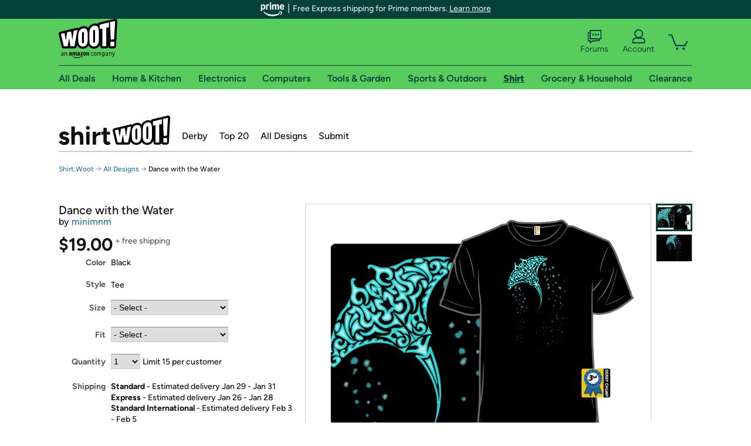

--- FILE ---
content_type: text/xml
request_url: https://sts.us-east-1.amazonaws.com/
body_size: 2054
content:
<AssumeRoleWithWebIdentityResponse xmlns="https://sts.amazonaws.com/doc/2011-06-15/">
  <AssumeRoleWithWebIdentityResult>
    <Audience>us-east-1:9d0ab28f-ed32-4a67-84b0-1a981cafd7fb</Audience>
    <AssumedRoleUser>
      <AssumedRoleId>AROAXUWV4ANCRI2ZNWFVN:cwr</AssumedRoleId>
      <Arn>arn:aws:sts::525508281157:assumed-role/RUM-Monitor-us-east-1-525508281157-0063818041461-Unauth/cwr</Arn>
    </AssumedRoleUser>
    <Provider>cognito-identity.amazonaws.com</Provider>
    <Credentials>
      <AccessKeyId>ASIAXUWV4ANCQ5EPKDTN</AccessKeyId>
      <SecretAccessKey>KmyvY8iLkCF+SGhQ/bAwcMZ8zXpDEv8RHTjjG15p</SecretAccessKey>
      <SessionToken>IQoJb3JpZ2luX2VjEAMaCXVzLWVhc3QtMSJGMEQCICYf9CzBaFB22qLIGJ4PLOCNdjw9xhjAsHGgE1Yi23+RAiA0vcJAXyOZPN7DGPM1fVhwLb+NyiMQPy5PbA5mI+x/KCqPAwjM//////////8BEAAaDDUyNTUwODI4MTE1NyIMnmhdTdZlovJHZtZxKuMCQ9V63hLZj5QE5G8PZHzEXviI94Vj84hdZZfggmLS4Uhy1LMLVgLOwFuDo294pa+GqmDygipD5LrUeZnMg+mx0AjdqrifUaXstWKB4b1FoeAIxE3RIfCwXDj0PowVIehE6Azyx7n28MLXb/9bB9ymMOHOwwhrSfTKyvnOGdXNFM4VTtWig74sEOlydYGMSKe7bKyRvzcgnNoUB3DMp6EXqNo3qKBRH70gudK9uiYPlZZMnB5B0thzvLCV8lvGpRiO5xmNi3upXckxOuUT49cDj7ADE/5xa001x8WkjaNFfNU4q1xHGdejuDS/v+g4kpnUak7xy6yUCYVVNLCclG8T43XYuybevb+mBeb0+ARnOMfQAodODalB9x1C82oFPl2lXzkaEsnyGU5AGjZ513fRYuYNaksFDE1Ro/K/7gItsDn27ZBrq1dX/W6c/HJbxOlJWIYwHaleTFkRdWUaNttR41m3FjCjvMTLBjqGAkQQ4jpIfVNMwqXSUAbL58YmNtAO0/aRxMCsX5DLWG5c98T/dIqE74zmw5n3Ub6YmwQSyQd7UssDHfMQuBKDN+y8Na76rqck28e5pxqowcOHMVGjoWzkTgLZ1L/c1EvxlPLT1ZXNxdR5/l5Zc0NoA8yL2E9luvxQd4o3m+307zLi9MyStawaz6KVCH+yJW3JaD5S5jbDpvhtC7kQS8qogdTATpdD4pcZzcUBPMGHxu2sj1XdTP8buoop4Xb62lAc8CJjDsUm5LTR36u+bB006PHnvFRsuhvpn2J/7+XwH8XkhaweqngjC0O2I0ktf9KEGzE7xnMQYIKZsd0eG6y9Rb9Jy7WO7Io=</SessionToken>
      <Expiration>2026-01-21T19:42:43Z</Expiration>
    </Credentials>
    <SubjectFromWebIdentityToken>us-east-1:7a5abc03-4551-c672-ed68-c8c86930d45a</SubjectFromWebIdentityToken>
  </AssumeRoleWithWebIdentityResult>
  <ResponseMetadata>
    <RequestId>4fe6fee4-e346-4d1c-a0c7-046876b52aea</RequestId>
  </ResponseMetadata>
</AssumeRoleWithWebIdentityResponse>
